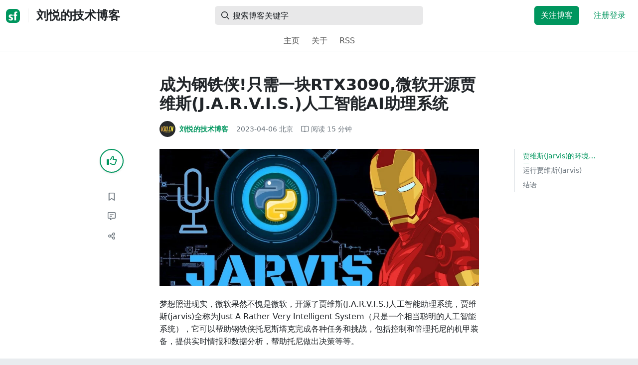

--- FILE ---
content_type: text/html; charset=utf-8
request_url: https://segmentfault.com/a/1190000043627710?utm_source=sf-similar-article
body_size: 22208
content:
<!DOCTYPE html><html lang="zh"><head><meta charSet="utf-8"/><title>成为钢铁侠!只需一块RTX3090,微软开源贾维斯(J.A.R.V.I.S.)人工智能AI助理系统 - 刘悦的技术博客 - SegmentFault 思否</title><meta name="keywords" content="人工智能,深度学习,机器人,自然语言处理,python3.x"/><meta name="description" content="梦想照进现实，微软果然不愧是微软，开源了贾维斯(J.A.R.V.I.S.)人工智能助理系统，贾维斯(jarvis)全称为Just A Rather Very Intelligent System（只是一个相..."/><meta name="userId" id="SFUserId"/><meta name="userRank" id="SFUserRank"/><meta name="viewport" content="width=device-width, initial-scale=1, viewport-fit=cover, user-scalable=no"/><meta rel="apple-touch-icon" href="https://static.segmentfault.com/main_site_next/prod/touch-icon.png"/><meta name="msapplication-square150x150logo" content="https://static.segmentfault.com/main_site_next/prod/touch-icon.png"/><meta http-equiv="X-UA-Compatible" content="IE=edge, chrome=1"/><meta name="renderer" content="webkit"/><meta name="alexaVerifyID" content="LkzCRJ7rPEUwt6fVey2vhxiw1vQ"/><meta name="apple-itunes-app" content="app-id=958101793, app-argument="/><meta property="qc:admins" content="15317273575564615446375"/><meta name="msapplication-TileColor" content="#009a61"/><meta name="baidu_union_verify" content="361d9f81bc56b8d1183231151d2b8012"/><meta name="sogou_site_verification" content="MKVKCoIjwL"/><meta name="360-site-verification" content="737314c9bf48873a1a0a22295203d9d1"/><link rel="shortcut icon" type="image/x-icon" href="https://static.segmentfault.com/main_site_next/prod/favicon.ico"/><link rel="search" type="application/opensearchdescription+xml" href="/opensearch.xml" title="SegmentFault"/><link rel="alternate" type="application/atom+xml" href="/feeds/questions" title="SegmentFault \u6700\u65B0\u95EE\u9898"/><link rel="alternate" type="application/atom+xml" href="/feeds/blogs" title="SegmentFault \u6700\u65B0\u6587\u7AE0"/><meta name="twitter:card" content="summary_large_image"/><meta name="twitter:image" content="https://segmentfault.com/img/bVc7dIQ?spec=cover"/><meta name="twitter:site" content="@segment_fault"/><meta name="twitter:creator" content="@segmentfault"/><meta name="twitter:title" content="成为钢铁侠!只需一块RTX3090,微软开源贾维斯(J.A.R.V.I.S.)人工智能AI助理系统"/><meta name="og:type" content="article"/><meta name="og:image" content="https://segmentfault.com/img/bVc7dIQ?spec=cover"/><meta name="og:title" content="成为钢铁侠!只需一块RTX3090,微软开源贾维斯(J.A.R.V.I.S.)人工智能AI助理系统"/><meta name="og:description" content="梦想照进现实，微软果然不愧是微软，开源了贾维斯(J.A.R.V.I.S.)人工智能助理系统，贾维斯(jarvis)全称为Just A Rather Very Intelligent System（只是一个相..."/><meta name="og:url" content="https://segmentfault.com/a/1190000043627710"/><meta name="og:site_name" content="SegmentFault 思否"/><meta name="msvalidate.01" content="2C018C53297C8388F3E7052F5E9CA6AF"/><meta name="event-object" value="{&quot;current&quot;: [&quot;article&quot;, [&quot;1190000043627710&quot;]], &quot;root&quot;: [&quot;article&quot;, &quot;1190000043627710&quot;]}" id="SFEventObject"/><link rel="canonical" href="https://segmentfault.com/a/1190000043627710"/><script type="application/ld+json">{
            "@context": "https://schema.org",
            "@type": "Article",
            "mainEntityOfPage": {
              "@type": "WebPage",
              "@id": "https://google.com/article"
            },
            "name": "成为钢铁侠!只需一块RTX3090,微软开源贾维斯(J.A.R.V.I.S.)人工智能AI助理系统",
            "headline": "成为钢铁侠!只需一块RTX3090,微软开源贾维斯(J.A.R.V.I.S.)人工智能AI助理系统",
            "image": "/img/bVc7dIQ?spec=cover",
            "datePublished": "2023-04-06T01:23:05.000Z",
            "dateModified": "2023-04-06T01:23:05.000Z",
            "url": "https://segmentfault.com/a/1190000043627710",
            "author": {
              "@type": "Person",
              "name": "刘悦的技术博客",
              "url": "https://segmentfault.com/u/liuyue_5e7eb6745e089"
            },
            "publisher": {
              "@type": "Organization",
              "name": "SegmentFault",
              "logo": {
                "@type": "ImageObject",
                "url":
                  "https://assets.segmentfault.com/v-5fc4b0b2/global/img/static/touch-icon.png"
              }
            }
          }</script><meta name="next-head-count" content="37"/><link data-next-font="size-adjust" rel="preconnect" href="/" crossorigin="anonymous"/><link rel="preload" href="https://static.segmentfault.com/main_site_next/prod/_next/static/css/8a2de9abf59d619c.css" as="style"/><link rel="stylesheet" href="https://static.segmentfault.com/main_site_next/prod/_next/static/css/8a2de9abf59d619c.css" data-n-g=""/><noscript data-n-css=""></noscript><script defer="" nomodule="" src="https://static.segmentfault.com/main_site_next/prod/_next/static/chunks/polyfills-c67a75d1b6f99dc8.js"></script><script src="https://sponsor.segmentfault.com/spcjs.php?id=1&amp;block=1&amp;repu=0&amp;v=5f0a9217&amp;tag=%E4%BA%BA%E5%B7%A5%E6%99%BA%E8%83%BD%2C%E6%B7%B1%E5%BA%A6%E5%AD%A6%E4%B9%A0%2C%E6%9C%BA%E5%99%A8%E4%BA%BA%2C%E8%87%AA%E7%84%B6%E8%AF%AD%E8%A8%80%E5%A4%84%E7%90%86%2Cpython3.x&amp;withtext=1" data-nscript="beforeInteractive"></script><script src="https://static.segmentfault.com/main_site_next/prod/_next/static/chunks/webpack-f827bc7f33b5aa2a.js" defer=""></script><script src="https://static.segmentfault.com/main_site_next/prod/_next/static/chunks/framework-b06a93d4cd434123.js" defer=""></script><script src="https://static.segmentfault.com/main_site_next/prod/_next/static/chunks/main-7b0e951b1aa6f444.js" defer=""></script><script src="https://static.segmentfault.com/main_site_next/prod/_next/static/chunks/pages/_app-d9ad664265b76de4.js" defer=""></script><script src="https://static.segmentfault.com/main_site_next/prod/_next/static/chunks/54312-bc4a0e4b41f24c9b.js" defer=""></script><script src="https://static.segmentfault.com/main_site_next/prod/_next/static/chunks/69706-07a7095268b70805.js" defer=""></script><script src="https://static.segmentfault.com/main_site_next/prod/_next/static/chunks/75637-fc32eba996308eba.js" defer=""></script><script src="https://static.segmentfault.com/main_site_next/prod/_next/static/chunks/11063-1b323070c1d23392.js" defer=""></script><script src="https://static.segmentfault.com/main_site_next/prod/_next/static/chunks/70694-3d6afca6967f318c.js" defer=""></script><script src="https://static.segmentfault.com/main_site_next/prod/_next/static/chunks/83075-4e7ff52fbf2dea21.js" defer=""></script><script src="https://static.segmentfault.com/main_site_next/prod/_next/static/chunks/pages/Blogs/Detail-251499ec59f860aa.js" defer=""></script><script src="https://static.segmentfault.com/main_site_next/prod/_next/static/wxHxOHVnMicBUXuifk5O0/_buildManifest.js" defer=""></script><script src="https://static.segmentfault.com/main_site_next/prod/_next/static/wxHxOHVnMicBUXuifk5O0/_ssgManifest.js" defer=""></script><style id="__jsx-563de19a56c74ed5">@media(min-width:1400px){.container{max-width:1320px}}.blog-header.theme-light input{background-color:rgba(33,37,41,.1)}.blog-header.theme-light input::-webkit-input-placeholder{color:rgba(var(--bs-dark-rgb),var(--bs-text-opacity))}.blog-header.theme-dark input{background-color:rgba(255,255,255,.1)}.blog-header.theme-dark input::-webkit-input-placeholder{color:rgba(var(--bs-light-rgb),var(--bs-text-opacity))}</style><style id="__jsx-b1cc3f89c4f8c7b8">@charset "UTF-8";.fmt,.preview-wrap{line-height:1.6}.fmt .hljs,.preview-wrap .hljs{background-color:transparent!important;padding:0!important}.fmt p,.fmt address,.fmt ul,.fmt ol,.fmt dl,.fmt pre,.fmt blockquote,.fmt table,.fmt figure,.fmt hr,.preview-wrap p,.preview-wrap address,.preview-wrap ul,.preview-wrap ol,.preview-wrap dl,.preview-wrap pre,.preview-wrap blockquote,.preview-wrap table,.preview-wrap figure,.preview-wrap hr{margin-bottom:1.25rem}.fmt p,.preview-wrap p{word-wrap:break-word}.fmt p a,.preview-wrap p a{word-break:break-all}.fmt ol ol,.fmt ol ul,.fmt ul ol,.fmt ul ul,.preview-wrap ol ol,.preview-wrap ol ul,.preview-wrap ul ol,.preview-wrap ul ul{margin-bottom:0}.fmt li>p:last-of-type,.preview-wrap li>p:last-of-type{margin-bottom:0!important}.fmt h1,.preview-wrap h1{font-size:2rem;margin:2.75rem 0 1rem;padding-bottom:.5rem;border-bottom:3px double rgba(0,0,0,.1)}.fmt h2,.preview-wrap h2{font-size:1.75rem;margin:2.5rem 0 1rem;padding-bottom:.5rem;border-bottom:1px double rgba(0,0,0,.1)}.fmt>h2:first-child,.preview-wrap>h2:first-child{margin-top:0}.fmt h3,.preview-wrap h3{font-size:1.5rem;margin:2.25rem 0 1rem}.fmt h4,.preview-wrap h4{font-size:1.25rem;margin:2rem 0 1rem}.fmt h5,.preview-wrap h5{font-size:1rem;margin:1.75rem 0 1rem}.fmt h6,.preview-wrap h6{font-size:1rem;margin:1.5rem 0 .5rem}.fmt h6::before,.preview-wrap h6::before{content:"❐";margin-right:.25rem}.fmt blockquote,.preview-wrap blockquote{padding-left:1rem;border-left:.25rem solid#e9ecef}.fmt pre,.preview-wrap pre{padding:1rem;max-height:35rem;line-height:1.5;background-color:#e9ecef;overflow:auto}.fmt pre code,.preview-wrap pre code{word-wrap:normal;overflow-wrap:normal;white-space:inherit}.fmt hr,.preview-wrap hr{margin:2rem auto;max-width:160px;border-top-width:1px;background-color:rgba(0,0,0,.5)}.fmt img,.preview-wrap img{max-width:100%;height:auto}.fmt table,.preview-wrap table{border:1px solid#dee2e6;width:100%;table-layout:fixed}.fmt table td,.fmt table th,.preview-wrap table td,.preview-wrap table th{padding:.75rem;border:1px solid#dee2e6;word-wrap:break-word}.fmt table [align=center],.preview-wrap table [align=center]{text-align:center}.fmt table [align=right],.preview-wrap table [align=right]{text-align:right}.fmt table thead th,.preview-wrap table thead th{border-bottom-width:2px;background-color:#e9ecef;color:#212529;font-weight:bold}.fmt table tbody tr:hover,.preview-wrap table tbody tr:hover{background-color:rgba(0,0,0,.025)}.fmt .img-wrap,.preview-wrap .img-wrap{display:block;text-align:center}article.fmt a img{cursor:pointer}article.fmt img{cursor:-webkit-zoom-in;cursor:-moz-zoom-in;cursor:zoom-in}article.fmt p>img{display:block;margin:0 auto}</style><style id="__jsx-cc36e5857a65b21d">.article-content{margin-bottom:1.5rem}.article-content .userExcerpt p{margin-bottom:0!important}.article-content .col-md-90{width:120px}.article-content pre{position:relative}.right-side .right-block{margin-bottom:1.5rem}#article-header{border-top:2px solid#00965e}@media(max-width:767.98px){.article-content .col-md-90{width:100%}}@media(max-width:575.98px){.blog-comment-wrap.container{padding-bottom:56px!important;padding-bottom:-webkit-calc(56px + constant(safe-area-inset-bottom))!important;padding-bottom:-moz-calc(56px + constant(safe-area-inset-bottom))!important;padding-bottom:calc(56px + constant(safe-area-inset-bottom))!important;padding-bottom:-webkit-calc(56px + env(safe-area-inset-bottom))!important;padding-bottom:-moz-calc(56px + env(safe-area-inset-bottom))!important;padding-bottom:calc(56px + env(safe-area-inset-bottom))!important}}</style><style id="__jsx-5003cdcc1535ca36">.operation .dropdown-toggle::after{display:none}</style><style id="__jsx-e84cb026495aebda">.nav-header{cursor:pointer}#collapseTarget{max-height:360px;overflow-y:auto}</style><style id="__jsx-39fbff7f152a3e49">.quote .delete-quote{visibility:hidden}.quote .list-group-item:hover .delete-quote{visibility:visible}</style><style id="__jsx-ae5d34d7181e7c9b">.recommend-list-wrap .card-header{-webkit-box-shadow:0rem -.06rem 0rem 0rem rgba(0,0,0,.13)inset;-moz-box-shadow:0rem -.06rem 0rem 0rem rgba(0,0,0,.13)inset;box-shadow:0rem -.06rem 0rem 0rem rgba(0,0,0,.13)inset}.mr-13{margin-right:13px}</style><style id="__jsx-3434af9ca00bacf8">.comment-wrap .media-body .fmt,.comment-wrap .media-body .fmt>p:first-child{display:inline}.comment-wrap .media-body .fmt>p:first-child::after{display:block;content:"";margin-bottom:1.25rem}.comment-wrap .media-body .fmt>p:last-child::after{display:none!important}.comment-wrap .commentUnit:hover .control-area,.comment-wrap .commentUnit:hover .comment-control-area{display:-webkit-box!important;display:-webkit-flex!important;display:-moz-box!important;display:-ms-flexbox!important;display:flex!important}.comment-wrap .comment-reply{overflow:hidden;word-wrap:break-word;overflow-wrap:break-word;resize:none}.comment-wrap .dropdown-item.active,.comment-wrap .dropdown-item:active{background:#f8f9fa!important;color:inherit!important}.comment-wrap .reply-list .list-group-item{background-color:unset}</style><style id="__jsx-46db19708ab5e5b7">.mentions-wrap .dropdown-toggle::after{display:none}</style></head><body><div id="__next"><div class="d-none d-lg-block text-center"><div id="OA_holder_5" class="OA_holder" style="display:none"></div></div><div id="root-top-container"></div><header data-bs-theme="light" class="sticky-top blog-header theme-light border-bottom" style="background-color:#fff;transform:translateY(0px)"><div class="container-xl"><nav style="padding-top:0.75rem;padding-bottom:0.75rem" class="navbar navbar-expand-lg navbar-light"><div class="d-none d-lg-flex align-items-center w-50 me-auto"><a href="/blogs" class="d-none d-md-block p-0 navbar-brand"><svg width="28" height="28" viewBox="0 0 28 28" fill="none" xmlns="http://www.w3.org/2000/svg" class="text-primary"><title>SF</title><path fill-rule="evenodd" clip-rule="evenodd" d="M8 0C3.58172 0 0 3.58172 0 8V20C0 24.4183 3.58172 28 8 28H20C24.4183 28 28 24.4183 28 20V8C28 3.58172 24.4183 0 20 0H8ZM13.73 11.9372C12.578 11.2873 11.2724 10.9592 9.95 10.9872C8.625 10.9872 5.535 11.3372 5.535 14.5872C5.535 16.4122 6.495 17.2622 7.935 17.9772C8.305 18.1622 8.655 18.3072 8.965 18.4322L8.96675 18.433C9.83592 18.7926 10.525 19.0778 10.525 19.8472C10.525 20.7222 9.715 21.0322 8.96 21.0322C7.93318 20.9427 6.96552 20.5134 6.21 19.8122L5.25 21.7322V21.9572C6.47366 22.8581 7.96081 23.3292 9.48 23.2972C11.175 23.2972 14.015 22.8422 14.015 19.6272C14.015 17.6272 13.065 16.8572 11.315 16.1272L10.67 15.8772C9.725 15.5222 8.98 15.2422 8.98 14.4522C8.98 13.9672 9.22 13.3872 10.38 13.3872C11.2483 13.3883 12.0951 13.6572 12.805 14.1572L13.73 12.1572V11.9372ZM22.92 5.75224C22.0842 5.39862 21.1823 5.22813 20.275 5.25224C18.635 5.25224 16.635 5.92724 16.635 9.14724C16.635 9.16319 16.6454 9.5817 16.6567 10.0374C16.6702 10.5821 16.685 11.18 16.685 11.2072C16.6839 11.2467 16.6678 11.2842 16.64 11.3122C16.611 11.3378 16.5737 11.352 16.535 11.3522H15.36L15.32 13.8922C15.4316 13.8922 15.5761 13.8878 15.7433 13.8827C15.973 13.8756 16.2456 13.8672 16.535 13.8672L16.5911 13.8777L16.64 13.9072C16.667 13.9358 16.683 13.973 16.685 14.0122C16.665 14.8782 16.653 16.325 16.6458 17.8134L16.642 18.7072C16.6393 19.4489 16.6377 20.1741 16.6366 20.8153L16.6357 21.5401L16.6354 21.8642L16.635 22.9722L20.2 22.9522C20.1997 22.8821 20.1992 22.7899 20.1987 22.6781C20.1954 21.9732 20.1884 20.4931 20.1781 18.9054L20.1684 17.515C20.1579 16.13 20.145 14.8097 20.13 13.9922C20.1281 13.9532 20.1426 13.9151 20.17 13.8872C20.199 13.8617 20.2363 13.8474 20.275 13.8472L20.5421 13.8565C20.9195 13.867 21.368 13.8705 21.7216 13.8717L22.16 13.8722L22.2 11.3322H20.275L20.2189 11.3218L20.17 11.2922C20.1436 11.2637 20.1292 11.2261 20.13 11.1872V9.62724C20.13 8.35724 20.46 7.81724 21.225 7.81724C21.5758 7.8304 21.9184 7.92634 22.225 8.09724L22.92 6.02724V5.75224Z" fill="currentColor"></path></svg></a><div class="d-none d-md-block" style="width:1px;height:1.75rem;background-color:rgba(33, 37, 41, 0.1)"></div><a href="/blog/v3ucn"><div class="d-flex align-items-center ms-md-3 text-body"><h4 class="mb-0">刘悦的技术博客</h4></div></a></div><div class="d-flex d-lg-none align-items-center justify-content-between w-100"><a href="/blog/v3ucn"><div class="d-flex align-items-center ms-lg-3 text-body"><h4 class="mb-0 text-truncate-1">刘悦的技术博客</h4></div></a><a role="button" tabindex="0" href="/user/login" class="d-lg-none ms-2 flex-shrink-0 text-primary btn btn-link">注册登录</a></div><div class="w-100 navbar-collapse collapse" id="basic-navbar-nav"><div class="w-100 position-relative my-3 my-lg-0"><div class="d-none d-lg-flex w-100" style="max-width:432px;height:38px"><div class="d-flex align-items-center position-absolute h-100" style="margin-left:0.81rem"><i class="far fa-magnifying-glass text-body"></i></div><form class="flex-fill"><input placeholder="搜索博客关键字" aria-label="搜索" style="padding-left:2.3rem;background-color:rgba(33, 37, 41, 0.1)" type="text" class="border-0 shadow-none h-100 text-body form-control" value=""/></form></div><div class="d-flex d-lg-none w-100"><div class="d-flex align-items-center position-absolute h-100" style="margin-left:0.81rem"><i class="far fa-magnifying-glass text-body"></i></div><form class="flex-fill"><input placeholder="搜索博客关键字" aria-label="搜索" style="padding-left:2.3rem;background-color:rgba(33, 37, 41, 0.1)" type="text" class="border-0 shadow-none h-100 text-body form-control" value=""/></form></div></div><div class="p-0 ms-auto align-items-lg-center justify-content-end w-100 navbar-nav"><div class="me-2 me-md-0 nav-item"><a role="button" tabindex="0" href="#" class="me-3 btn btn-primary">关注博客</a><a role="button" tabindex="0" href="/user/login" class="text-primary btn btn-link">注册登录</a></div></div></div></nav><nav class="sflex-center py-0 navbar navbar-expand navbar-light"><div class="navbar-nav"><div class="mx-1 nav-item"><a href="/blog/v3ucn" data-rr-ui-event-key="/blog/v3ucn" class="nav-link">主页</a></div><div class="mx-1 nav-item"><a href="/blog/v3ucn/about" data-rr-ui-event-key="/blog/v3ucn/about" class="nav-link">关于</a></div><div class="mx-1 nav-item"><a href="/feeds/blog/v3ucn" data-rr-ui-event-key="/feeds/blog/v3ucn" class="nav-link">RSS</a></div></div></nav></div></header><style>
          html {
            scroll-behavior: smooth;
          }
          .article-wrap article h2, .article-wrap article h3 { 
            scroll-margin-top: 20px;
          }
        </style><div class="bg-white d-none d-xl-flex justify-content-center"><div id="OA_holder_2" class="OA_holder" style="display:none"></div></div><div class="bg-white py-5"><div class="pt-3 pt-sm-0 article-wrap container"><div class="row"><div class="mx-auto col-lg-7"><h1 class="h2 mb-3"><a href="/a/1190000043627710" class="link-dark">成为钢铁侠!只需一块RTX3090,微软开源贾维斯(J.A.R.V.I.S.)人工智能AI助理系统</a></h1><div class="d-flex flex-wrap mb-4"><div class="d-flex align-items-center font-size-14"><a class="d-flex align-items-center" href="/u/liuyue_5e7eb6745e089"><div class="position-relative sflex-center rounded-circle flex-shrink-0 me-2" style="width:32px;height:32px"><img src="https://avatar-static.segmentfault.com/272/694/2726948578-60fd1deec0c0b_huge128" alt="头像" class="w-100 h-100 position-absolute left-0 top-0 rounded-circle bg-white"/></div><div class="d-flex flex-column"><div class="d-flex"><strong class="font-size-14">刘悦的技术博客</strong><ul class="list-inline mb-0 authentication-info ms-1"></ul></div><div class="user-badge-wrap font-size-14 text-secondary"></div></div></a><a href="/a/1190000043627710/revision" class="link-secondary font-size-14 ms-2 ps-1"><time dateTime="2023-04-06T01:23:05.000Z" itemProp="datePublished">2023-04-06 </time><span> <!-- -->北京</span></a><div class="ms-3 d-flex align-items-baseline text-secondary"><i class="far fa-book-open"></i><span class="ms-1">阅读 <!-- -->15<!-- --> 分钟</span></div></div></div></div></div><div class="row"><div class="d-none d-lg-flex justify-content-end align-items-start col-lg-2"><div class="sticky-outer-wrapper sticky-wrap functional-area-left justify-content-center me-0 ms-0 mt-0"><div class="sticky-inner-wrapper" style="position:relative;top:0px"><div role="group" class="align-items-center btn-group-vertical"><button type="button" aria-label="点赞" class="func-btn mainLike sflex-center shadow-sm rounded-circle main-lg-Like mb-0 btn btn-outline-primary"><i class="far fa-thumbs-up"></i></button><span class="text-primary fw-bold invisible">0</span><button type="button" aria-label="收藏" class="func-btn sflex-center rounded-circle  mt-2 btn btn-outline-secondary"><i class="far fa-bookmark"></i></button><a class="func-btn sflex-center btn btn-outline-secondary rounded-circle" href="#comment-area" aria-label="评论"><i class="far fa-message-lines"></i></a><div class="dropdown"><button type="button" id="actions-toggle" aria-expanded="false" aria-label="分享" class="func-btn nav-tab-item  rounded-pill btn btn-outline-secondary sflex-center rounded-circle dropdown-toggle btn btn-primary"><i class="far fa-share-nodes"></i></button></div><canvas hidden="" class="qrcode"></canvas></div></div></div><canvas hidden="" class="qrcode"></canvas></div><div class="mx-auto col-lg-7"><div><div class="ratio ratio-21x9 mb-4"><img class="card-img-top w-100 h-100" src="/img/bVc7dIQ?spec=cover" alt="头图"/></div><div id="OA_holder_25" class="OA_holder" style="display:none"></div><article class="article fmt article-content "><p>梦想照进现实，微软果然不愧是微软，开源了贾维斯(J.A.R.V.I.S.)人工智能助理系统，贾维斯(jarvis)全称为Just A Rather Very Intelligent System（只是一个相当聪明的人工智能系统），它可以帮助钢铁侠托尼斯塔克完成各种任务和挑战，包括控制和管理托尼的机甲装备，提供实时情报和数据分析，帮助托尼做出决策等等。</p><p>如今，我们也可以拥有自己的贾维斯人工智能助理，成本仅仅是一块RTX3090显卡。</p><h2>贾维斯(Jarvis)的环境配置</h2><p>一般情况下，深度学习领域相对主流的入门级别显卡是2070或者3070，而3090可以算是消费级深度学习显卡的天花板了：  </p><p><img referrerpolicy="no-referrer" src="/img/remote/1460000043627712" alt="" title="">  </p><p>再往上走就是工业级别的A系列和V系列显卡，显存是一个硬指标，因为需要加载本地的大模型，虽然可以改代码对模型加载进行“阉割”，但功能上肯定也会有一定的损失。如果没有3090，也可以组两块3060 12G的并行，显存虽然可以达标，但算力和综合性能抵不过3090。  </p><p>确保本地具备足以支撑贾维斯(Jarvis)的硬件环境之后，老规矩，克隆项目：</p><pre><code>git clone https://github.com/microsoft/JARVIS.git</code></pre><p>随后进入项目目录：</p><pre><code>cd JARVIS</code></pre><p>修改项目的配置文件 server/config.yaml:</p><pre><code>openai:  
  key: your_personal_key # gradio, your_personal_key  
huggingface:  
  cookie: # required for huggingface inference  
local: # ignore: just for development  
  endpoint: http://localhost:8003  
dev: false  
debug: false  
log_file: logs/debug.log  
model: text-davinci-003 # text-davinci-003  
use_completion: true  
inference_mode: hybrid # local, huggingface or hybrid  
local_deployment: minimal # no, minimal, standard or full  
num_candidate_models: 5  
max_description_length: 100  
proxy:   
httpserver:  
  host: localhost  
  port: 8004  
modelserver:  
  host: localhost  
  port: 8005  
logit_bias:  
  parse_task: 0.1  
  choose_model: 5</code></pre><p>这里主要修改三个配置即可，分别是openaikey，huggingface官网的cookie令牌，以及OpenAI的model，默认使用的模型是text-davinci-003。  </p><p>修改完成后，官方推荐使用虚拟环境conda，Python版本3.8，私以为这里完全没有任何必要使用虚拟环境，直接上Python3.10即可，接着安装依赖：</p><pre><code>pip3 install -r requirements.txt</code></pre><p>项目依赖库如下：</p><pre><code>git+https://github.com/huggingface/diffusers.git@8c530fc2f6a76a2aefb6b285dce6df1675092ac6#egg=diffusers  
git+https://github.com/huggingface/transformers@c612628045822f909020f7eb6784c79700813eda#egg=transformers  
git+https://github.com/patrickvonplaten/controlnet_aux@78efc716868a7f5669c288233d65b471f542ce40#egg=controlnet_aux  
tiktoken==0.3.3  
pydub==0.25.1  
espnet==202301  
espnet_model_zoo==0.1.7  
flask==2.2.3  
flask_cors==3.0.10  
waitress==2.1.2  
datasets==2.11.0  
asteroid==0.6.0  
speechbrain==0.5.14  
timm==0.6.13  
typeguard==2.13.3  
accelerate==0.18.0  
pytesseract==0.3.10  
gradio==3.24.1</code></pre><p>这里web端接口是用Flask2.2高版本搭建的，但奇怪的是微软并未使用Flask新版本的异步特性。  </p><p>安装完成之后，进入模型目录：</p><pre><code>cd models</code></pre><p>下载模型和数据集：</p><pre><code>sh download.sh</code></pre><p>这里一定要做好心理准备，因为模型就已经占用海量的硬盘空间了，数据集更是不必多说，所有文件均来自huggingface:</p><pre><code>models=&quot;  
nlpconnect/vit-gpt2-image-captioning  
lllyasviel/ControlNet  
runwayml/stable-diffusion-v1-5  
CompVis/stable-diffusion-v1-4  
stabilityai/stable-diffusion-2-1  
Salesforce/blip-image-captioning-large  
damo-vilab/text-to-video-ms-1.7b  
microsoft/speecht5_asr  
facebook/maskformer-swin-large-ade  
microsoft/biogpt  
facebook/esm2_t12_35M_UR50D  
microsoft/trocr-base-printed  
microsoft/trocr-base-handwritten  
JorisCos/DCCRNet_Libri1Mix_enhsingle_16k  
espnet/kan-bayashi_ljspeech_vits  
facebook/detr-resnet-101  
microsoft/speecht5_tts  
microsoft/speecht5_hifigan  
microsoft/speecht5_vc  
facebook/timesformer-base-finetuned-k400  
runwayml/stable-diffusion-v1-5  
superb/wav2vec2-base-superb-ks  
openai/whisper-base  
Intel/dpt-large  
microsoft/beit-base-patch16-224-pt22k-ft22k  
facebook/detr-resnet-50-panoptic  
facebook/detr-resnet-50  
openai/clip-vit-large-patch14  
google/owlvit-base-patch32  
microsoft/DialoGPT-medium  
bert-base-uncased  
Jean-Baptiste/camembert-ner  
deepset/roberta-base-squad2  
facebook/bart-large-cnn  
google/tapas-base-finetuned-wtq  
distilbert-base-uncased-finetuned-sst-2-english  
gpt2  
mrm8488/t5-base-finetuned-question-generation-ap  
Jean-Baptiste/camembert-ner  
t5-base  
impira/layoutlm-document-qa  
ydshieh/vit-gpt2-coco-en  
dandelin/vilt-b32-finetuned-vqa  
lambdalabs/sd-image-variations-diffusers  
facebook/timesformer-base-finetuned-k400  
facebook/maskformer-swin-base-coco  
Intel/dpt-hybrid-midas  
lllyasviel/sd-controlnet-canny  
lllyasviel/sd-controlnet-depth  
lllyasviel/sd-controlnet-hed  
lllyasviel/sd-controlnet-mlsd  
lllyasviel/sd-controlnet-openpose  
lllyasviel/sd-controlnet-scribble  
lllyasviel/sd-controlnet-seg  
&quot;  
  
# CURRENT_DIR=$(cd `dirname $0`; pwd)  
CURRENT_DIR=$(pwd)  
for model in $models;  
do  
    echo &quot;----- Downloading from https://huggingface.co/&quot;$model&quot; -----&quot;  
    if [ -d &quot;$model&quot; ]; then  
        # cd $model &amp;&amp; git reset --hard &amp;&amp; git pull &amp;&amp; git lfs pull  
        cd $model &amp;&amp; git pull &amp;&amp; git lfs pull  
        cd $CURRENT_DIR  
    else  
        # git clone 包含了lfs  
        git clone https://huggingface.co/$model $model  
    fi  
done  
  
datasets=&quot;Matthijs/cmu-arctic-xvectors&quot;  
  
for dataset in $datasets;  
 do  
     echo &quot;----- Downloading from https://huggingface.co/datasets/&quot;$dataset&quot; -----&quot;  
     if [ -d &quot;$dataset&quot; ]; then  
         cd $dataset &amp;&amp; git pull &amp;&amp; git lfs pull  
         cd $CURRENT_DIR  
     else  
         git clone https://huggingface.co/datasets/$dataset $dataset  
     fi  
done</code></pre><p>也可以考虑拆成两个shell，开多进程下载，速度会快很多。  </p><p>但事实上，真的，别下了，文件属实过于巨大，这玩意儿真的不是普通人能耍起来的，当然选择不下载本地模型和数据集也能运行，请看下文。  </p><p>漫长的下载流程结束之后，贾维斯(Jarvis)就配置好了。</p><h2>运行贾维斯(Jarvis)</h2><p>如果您选择下载了所有的模型和数据集（佩服您是条汉子），终端内启动服务：</p><pre><code>python models_server.py --config config.yaml</code></pre><p>随后会在系统的8004端口启动一个Flask服务进程，然后发起Http请求即可运行贾维斯(Jarvis)：</p><pre><code>curl --location 'http://localhost:8004/hugginggpt' \  
--header 'Content-Type: application/json' \  
--data '{  
    &quot;messages&quot;: [  
        {  
            &quot;role&quot;: &quot;user&quot;,  
            &quot;content&quot;: &quot;please generate a video based on \&quot;Spiderman is surfing\&quot;&quot;  
        }  
    ]  
}'</code></pre><p>这个的意思是让贾维斯(Jarvis)生成一段“蜘蛛侠在冲浪”的视频。  </p><p>当然了，以笔者的硬件环境，是不可能跑起来的，所以可以对加载的模型适当“阉割”，在models\_server.py文件的81行左右：</p><pre><code>other_pipes = {  
            &quot;nlpconnect/vit-gpt2-image-captioning&quot;:{  
                &quot;model&quot;: VisionEncoderDecoderModel.from_pretrained(f&quot;{local_fold}/nlpconnect/vit-gpt2-image-captioning&quot;),  
                &quot;feature_extractor&quot;: ViTImageProcessor.from_pretrained(f&quot;{local_fold}/nlpconnect/vit-gpt2-image-captioning&quot;),  
                &quot;tokenizer&quot;: AutoTokenizer.from_pretrained(f&quot;{local_fold}/nlpconnect/vit-gpt2-image-captioning&quot;),  
                &quot;device&quot;: &quot;cuda:0&quot;  
            },  
            &quot;Salesforce/blip-image-captioning-large&quot;: {  
                &quot;model&quot;: BlipForConditionalGeneration.from_pretrained(f&quot;{local_fold}/Salesforce/blip-image-captioning-large&quot;),  
                &quot;processor&quot;: BlipProcessor.from_pretrained(f&quot;{local_fold}/Salesforce/blip-image-captioning-large&quot;),  
                &quot;device&quot;: &quot;cuda:0&quot;  
            },  
            &quot;damo-vilab/text-to-video-ms-1.7b&quot;: {  
                &quot;model&quot;: DiffusionPipeline.from_pretrained(f&quot;{local_fold}/damo-vilab/text-to-video-ms-1.7b&quot;, torch_dtype=torch.float16, variant=&quot;fp16&quot;),  
                &quot;device&quot;: &quot;cuda:0&quot;  
            },  
            &quot;facebook/maskformer-swin-large-ade&quot;: {  
                &quot;model&quot;: MaskFormerForInstanceSegmentation.from_pretrained(f&quot;{local_fold}/facebook/maskformer-swin-large-ade&quot;),  
                &quot;feature_extractor&quot; : AutoFeatureExtractor.from_pretrained(&quot;facebook/maskformer-swin-large-ade&quot;),  
                &quot;device&quot;: &quot;cuda:0&quot;  
            },  
            &quot;microsoft/trocr-base-printed&quot;: {  
                &quot;processor&quot;: TrOCRProcessor.from_pretrained(f&quot;{local_fold}/microsoft/trocr-base-printed&quot;),  
                &quot;model&quot;: VisionEncoderDecoderModel.from_pretrained(f&quot;{local_fold}/microsoft/trocr-base-printed&quot;),  
                &quot;device&quot;: &quot;cuda:0&quot;  
            },  
            &quot;microsoft/trocr-base-handwritten&quot;: {  
                &quot;processor&quot;: TrOCRProcessor.from_pretrained(f&quot;{local_fold}/microsoft/trocr-base-handwritten&quot;),  
                &quot;model&quot;: VisionEncoderDecoderModel.from_pretrained(f&quot;{local_fold}/microsoft/trocr-base-handwritten&quot;),  
                &quot;device&quot;: &quot;cuda:0&quot;  
            },  
            &quot;JorisCos/DCCRNet_Libri1Mix_enhsingle_16k&quot;: {  
                &quot;model&quot;: BaseModel.from_pretrained(&quot;JorisCos/DCCRNet_Libri1Mix_enhsingle_16k&quot;),  
                &quot;device&quot;: &quot;cuda:0&quot;  
            },  
            &quot;espnet/kan-bayashi_ljspeech_vits&quot;: {  
                &quot;model&quot;: Text2Speech.from_pretrained(f&quot;espnet/kan-bayashi_ljspeech_vits&quot;),  
                &quot;device&quot;: &quot;cuda:0&quot;  
            },  
            &quot;lambdalabs/sd-image-variations-diffusers&quot;: {  
                &quot;model&quot;: DiffusionPipeline.from_pretrained(f&quot;{local_fold}/lambdalabs/sd-image-variations-diffusers&quot;), #torch_dtype=torch.float16  
                &quot;device&quot;: &quot;cuda:0&quot;  
            },  
            &quot;CompVis/stable-diffusion-v1-4&quot;: {  
                &quot;model&quot;: DiffusionPipeline.from_pretrained(f&quot;{local_fold}/CompVis/stable-diffusion-v1-4&quot;),  
                &quot;device&quot;: &quot;cuda:0&quot;  
            },  
            &quot;stabilityai/stable-diffusion-2-1&quot;: {  
                &quot;model&quot;: DiffusionPipeline.from_pretrained(f&quot;{local_fold}/stabilityai/stable-diffusion-2-1&quot;),  
                &quot;device&quot;: &quot;cuda:0&quot;  
            },  
            &quot;runwayml/stable-diffusion-v1-5&quot;: {  
                &quot;model&quot;: DiffusionPipeline.from_pretrained(f&quot;{local_fold}/runwayml/stable-diffusion-v1-5&quot;),  
                &quot;device&quot;: &quot;cuda:0&quot;  
            },  
            &quot;microsoft/speecht5_tts&quot;:{  
                &quot;processor&quot;: SpeechT5Processor.from_pretrained(f&quot;{local_fold}/microsoft/speecht5_tts&quot;),  
                &quot;model&quot;: SpeechT5ForTextToSpeech.from_pretrained(f&quot;{local_fold}/microsoft/speecht5_tts&quot;),  
                &quot;vocoder&quot;:  SpeechT5HifiGan.from_pretrained(f&quot;{local_fold}/microsoft/speecht5_hifigan&quot;),  
                &quot;embeddings_dataset&quot;: load_dataset(f&quot;{local_fold}/Matthijs/cmu-arctic-xvectors&quot;, split=&quot;validation&quot;),  
                &quot;device&quot;: &quot;cuda:0&quot;  
            },  
            &quot;speechbrain/mtl-mimic-voicebank&quot;: {  
                &quot;model&quot;: WaveformEnhancement.from_hparams(source=&quot;speechbrain/mtl-mimic-voicebank&quot;, savedir=&quot;models/mtl-mimic-voicebank&quot;),  
                &quot;device&quot;: &quot;cuda:0&quot;  
            },  
            &quot;microsoft/speecht5_vc&quot;:{  
                &quot;processor&quot;: SpeechT5Processor.from_pretrained(f&quot;{local_fold}/microsoft/speecht5_vc&quot;),  
                &quot;model&quot;: SpeechT5ForSpeechToSpeech.from_pretrained(f&quot;{local_fold}/microsoft/speecht5_vc&quot;),  
                &quot;vocoder&quot;: SpeechT5HifiGan.from_pretrained(f&quot;{local_fold}/microsoft/speecht5_hifigan&quot;),  
                &quot;embeddings_dataset&quot;: load_dataset(f&quot;{local_fold}/Matthijs/cmu-arctic-xvectors&quot;, split=&quot;validation&quot;),  
                &quot;device&quot;: &quot;cuda:0&quot;  
            },  
            &quot;julien-c/wine-quality&quot;: {  
                &quot;model&quot;: joblib.load(cached_download(hf_hub_url(&quot;julien-c/wine-quality&quot;, &quot;sklearn_model.joblib&quot;)))  
            },  
            &quot;facebook/timesformer-base-finetuned-k400&quot;: {  
                &quot;processor&quot;: AutoImageProcessor.from_pretrained(f&quot;{local_fold}/facebook/timesformer-base-finetuned-k400&quot;),  
                &quot;model&quot;: TimesformerForVideoClassification.from_pretrained(f&quot;{local_fold}/facebook/timesformer-base-finetuned-k400&quot;),  
                &quot;device&quot;: &quot;cuda:0&quot;  
            },  
            &quot;facebook/maskformer-swin-base-coco&quot;: {  
                &quot;feature_extractor&quot;: MaskFormerFeatureExtractor.from_pretrained(f&quot;{local_fold}/facebook/maskformer-swin-base-coco&quot;),  
                &quot;model&quot;: MaskFormerForInstanceSegmentation.from_pretrained(f&quot;{local_fold}/facebook/maskformer-swin-base-coco&quot;),  
                &quot;device&quot;: &quot;cuda:0&quot;  
            },  
            &quot;Intel/dpt-hybrid-midas&quot;: {  
                &quot;model&quot;: DPTForDepthEstimation.from_pretrained(f&quot;{local_fold}/Intel/dpt-hybrid-midas&quot;, low_cpu_mem_usage=True),  
                &quot;feature_extractor&quot;: DPTFeatureExtractor.from_pretrained(f&quot;{local_fold}/Intel/dpt-hybrid-midas&quot;),  
                &quot;device&quot;: &quot;cuda:0&quot;  
            }  
        }</code></pre><p>把不需要的模型屏蔽即可。  </p><p>与此同时，还可以不通过本地服务接口，修改config.yaml的inference\_mode: huggingface</p><p>随后直接在终端运行ChatGPT版本的贾维斯：</p><pre><code>cd server  
python3 awesome_chat.py --config config.yaml --mode cli</code></pre><p>运行效果：</p><pre><code>Welcome to Jarvis! A collaborative system that consists of an LLM as the controller and numerous expert models as collaborative executors. Jarvis can plan tasks, schedule Hugging Face models, generate friendly responses based on your requests, and help you with many things. Please enter your request (`exit` to exit).  
[ User ]: Given a collection of image A: /examples/cat.jpg, B: /examples/z3.jpg, C: /examples/z1.jpg, please tell me how many zebras in these picture?  
[ Jarvis ]: Based on your request, I have used several models to process the images you provided. For the image A: /examples/cat.jpg, I used the image-to-text model nlpconnect/vit-gpt2-image-captioning to generate the text &quot;a cat sitting on a window sill looking out&quot;. Then I used the object-detection model facebook/detr-resnet-50 to generate the image with predicted box '/images/a3dc.jpg', which contains two objects with labels 'potted plant' and 'cat'. For the image B: /examples/z3.jpg, I used the image-to-text model nlpconnect/vit-gpt2-image-captioning to generate the text &quot;two zebras standing in a field of dry grass&quot;. Then I used the object-detection model facebook/detr-resnet-50 to generate the image with predicted box '/images/f5df.jpg', which contains three objects with labels 'zebra'. For the image C: /examples/z1.jpg, I used the image-to-text model nlpconnect/vit-gpt2-image-captioning to generate the text &quot;a zebra standing in a field of tall grass&quot;. Then I used the object-detection model facebook/detr-resnet-50 to generate the image with predicted box '/images/69c7.jpg', which contains one object with label 'zebra'. Finally, I used the canny-control model canny-control to generate the image '/images/7e18.png' based on the image /examples/savanna.jpg. Therefore, there are four zebras in these pictures. Is there anything else I can help you with?  
[ User ]: Please answer all the named entities in the sentence: Iron Man is a superhero appearing in American comic books published by Marvel Comics. The character was co-created by writer and editor Stan Lee, developed by scripter Larry Lieber, and designed by artists Don Heck and Jack Kirby.  
[ Jarvis ]: Sure, I understand your request. Based on the inference results of the models, I will answer your request step by step. Firstly, I used the token-classification model dslim/bert-base-NER to recognize the named entities in the sentence. The inference result is that the named entities are Iron Man, Stan Lee, Larry Lieber, Don Heck and Jack Kirby. Then, I used the question-answering model deepset/roberta-base-squad2 to answer your request. The inference result is that there is no output since the context cannot be empty. Therefore, I cannot make it. I hope this answer your request. Is there anything else I can help you with?  
[ User ]: Please generate a canny image based on /examples/savanna.jpg  
[ Jarvis ]: Sure. I have generated a canny image based on /examples/savanna.jpg. To do this, I first used the image-to-text model nlpconnect/vit-gpt2-image-captioning to generate the text description of the image, which is &quot;a herd of giraffes and zebras grazing in a field&quot;. Then I used the canny-control model to generate the canny image of the original image, which is stored in the path &quot;/images/1ea2.png&quot;. Finally, I used the canny-text-to-image model lllyasviel/sd-controlnet-canny to generate the canny image based on the text description and the canny image, which is stored in the path &quot;/images/ba66.png&quot;. Do you need anything else?</code></pre><p>可以理解为ChatGPT版本的文字生成图片，外面套了个贾维斯(Jarvis)的壳儿，演出效果满分。</p><h2>结语</h2><p>总的来说，和微软之前开源的“<a href="https://link.segmentfault.com/?enc=UxxGkqOe7YHOr3NaIitv3A%3D%3D.TgACzNkJdHkLJFbVXDC5U8HB46n1Sa2Eoif4ME1tsEw%3D" rel="nofollow" target="_blank">可视化图形ChatGPT</a>”一样，此类项目的象征意义要远远大于现实意义。贾维斯(Jarvis)代表的是大多数技术同仁的共同愿景，对于这类人工智能技术的发展，可以肯定，但由于硬件门槛过高的原因，短期内还不能过于期待。</p></article><div class="d-flex flex-wrap align-items-center "><div class="m-n1 d-flex flex-wrap align-items-center"><a href="/t/%E4%BA%BA%E5%B7%A5%E6%99%BA%E8%83%BD" class="m-1 badge-tag  ">人工智能</a><a href="/t/%E6%B7%B1%E5%BA%A6%E5%AD%A6%E4%B9%A0" class="m-1 badge-tag  ">深度学习</a><a href="/t/%E6%9C%BA%E5%99%A8%E4%BA%BA" class="m-1 badge-tag  ">机器人</a><a href="/t/%E8%87%AA%E7%84%B6%E8%AF%AD%E8%A8%80%E5%A4%84%E7%90%86" class="m-1 badge-tag  ">自然语言处理</a><a href="/t/python3.x" class="m-1 badge-tag  ">python3.x</a></div></div><div id="OA_holder_3" class="OA_holder mt-4" style="display:none"></div><div class="functional-area-bottom text-center my-4 py-3"><div role="group" class="btn-group like-group align-items-center btn-group"><button type="button" class="btn me-2 rounded btn btn-outline-primary"><i class="far fa-thumbs-up"></i><span class="ms-1">赞</span></button><button type="button" class="btn me-2 rounded btn btn-outline-secondary"><i class="far fa-bookmark"></i><span class="ms-1">收藏</span></button><div class="bottom-share-wrap dropdown"><div class="nav-tab-item btn d-flex justify-content-center align-items-center dropdown-toggle" id="react-aria-2" aria-expanded="false"><button type="button" class="btn rounded btn btn-outline-secondary"><i class="far fa-share-nodes"></i><span class="ms-1">分享</span></button></div></div><canvas hidden="" class="qrcode"></canvas></div></div><canvas hidden="" class="qrcode"></canvas><div class="text-secondary font-size-14 mb-4 d-flex flex-wrap justify-content-between"><div><span>阅读 <!-- -->2.1k</span><span class="split-dot"></span><a href="/a/1190000043627710/revision" class="link-secondary"><time dateTime="2023-04-06T01:23:05.000Z" itemProp="datePublished">发布于 <!-- -->2023-04-06 </time></a></div><div class="operation text-end"><div><button type="button" class="link-secondary btn-reset btn btn-link">举报</button></div></div></div><hr class="mb-0 bg-black bg-opacity-50"/><div class="pt-4 d-flex flex-column flex-md-row"><div class="d-flex flex-fill"><a href="/u/liuyue_5e7eb6745e089"><div class="position-relative sflex-center rounded-circle flex-shrink-0 me-3" style="width:64px;height:64px" aria-hidden="true"><img src="https://avatar-static.segmentfault.com/272/694/2726948578-60fd1deec0c0b_huge128" alt="头像" class="w-100 h-100 position-absolute left-0 top-0 rounded-circle bg-white"/></div></a><div><a href="/u/liuyue_5e7eb6745e089" class="link-dark"><h5 class="d-flex align-items-center mb-1">刘悦的技术博客</h5></a><div class="text-secondary mb-2"><span>64<!-- --> 声望</span><span class="split-dot"></span><span>10<!-- --> 粉丝</span><span class="split-dot"></span><a class="link-secondary" href="https://github.com/zcxey2911" target="_blank"><i class="me-2 fab fa-github"></i></a></div><div class="text-truncate-2"></div></div></div><div class="mt-sm-0 mt-3 d-flex align-items-start flex-shrink-0"><button type="button" class="w-100 btn btn-primary">关注作者</button></div></div><hr class="mb-4 bg-black bg-opacity-50"/><div class="d-flex justify-content-between"><div class="w-50"><div class="text-secondary">« 上一篇</div><a class="text-truncate-1" href="/a/1190000043621859">读破万卷,神交古人,突破ChatGPT4096的Token限制,建立自己的垂直领域资料人工智能助理</a></div><div class="d-flex flex-column align-items-end w-50"><div class="text-secondary">下一篇 »</div><a class="text-truncate-1" href="/a/1190000043646383">事实胜于雄辩,苹果MacOs能不能玩儿机器/深度(ml/dl)学习(Python3.10/Tensorflow2)</a></div></div></div></div><div class="d-none d-lg-block col-lg-2"><div class="sticky-outer-wrapper"><div class="sticky-inner-wrapper" style="position:relative;top:0px"><div id="collapseTarget" class="d-none ps-3 border-start w-100 mb-4"><div id="article-nav-list" class="font-size-14 w-100 list-group list-group-flush"></div></div><div id="OA_holder_1" class="OA_holder" style="display:none"></div></div></div></div></div><div id="fixedTools" class="position-fixed d-none " style="right:24px;bottom:24px"><button type="button" class="btn btn-light" title="回顶部">▲</button></div><div class="d-block d-sm-none fix-bottom-action-wrap"><div class="w-100 fixed-bottom-action d-flex align-items-center "><button type="button" aria-label="点赞" class="btn-reset text-center link-dark w-25 btn btn-link"><i class="far fa-thumbs-up"></i></button><button type="button" aria-label="收藏" class="btn-reset text-center link-dark w-25 btn btn-link"><i class="far fa-bookmark"></i></button><a class="text-center link-dark w-25" href="#comment-area"><i class="far fa-message-lines"></i></a><div class="bottom-share-wrap  w-25 text-center dropdown"><button type="button" id="react-aria-3" aria-expanded="false" aria-label="分享" class="btn-reset link-dark dropdown-toggle btn btn-link"><i class="far fa-share-nodes"></i></button></div><canvas hidden="" class="qrcode"></canvas></div><canvas hidden="" class="qrcode"></canvas></div></div></div><div class="py-5 blog-comment-wrap container"><div class="row"><div class="mx-auto col-lg-7"><h3 class="text-center mb-4">引用和评论</h3><div class="mb-4 card"><div class="bg-transparent border-bottom-0 card-header"><strong>推荐阅读</strong></div><div class="list-group list-group-flush"><a href="/a/1190000043747078?utm_source=sf-similar-article" data-rr-ui-event-key="/a/1190000043747078?utm_source=sf-similar-article" class="d-flex align-items-center border-0 list-group-item list-group-item-action"><div class="position-relative sflex-center rounded-circle flex-shrink-0 " style="width:38px;height:38px"><img src="https://avatar-static.segmentfault.com/272/694/2726948578-60fd1deec0c0b_big64" alt="头像" class="w-100 h-100 position-absolute left-0 top-0 rounded-circle bg-white"/></div><div class="ms-3"><h6 class="mb-1 text-break text-body fw-bold">极速进化,光速转录,C++版本人工智能实时语音转文字(字幕/语音识别)Whisper.cpp实践</h6><p class="d-flex align-items-center font-size-14 mb-0"><span class="text-secondary">刘悦的技术博客</span><span class="split-dot"></span><span class="text-secondary">阅读 <!-- -->2.3k</span></p></div></a><a href="/a/1190000047394493?utm_source=sf-similar-article" data-rr-ui-event-key="/a/1190000047394493?utm_source=sf-similar-article" class="d-flex align-items-center border-0 list-group-item list-group-item-action"><div class="position-relative sflex-center rounded-circle flex-shrink-0 " style="width:38px;height:38px"><img src="https://avatar-static.segmentfault.com/115/426/1154267036-5de60e2b2d436_big64" alt="头像" class="w-100 h-100 position-absolute left-0 top-0 rounded-circle bg-white"/></div><div class="ms-3"><h6 class="mb-1 text-break text-body fw-bold">AI推理硬件选型指南：CPU 与 GPU 的抉择</h6><p class="d-flex align-items-center font-size-14 mb-0"><span class="text-secondary">思否编辑部</span><span class="split-dot"></span><span class="text-secondary">赞 <!-- -->1</span><span class="split-dot"></span><span class="text-secondary">阅读 <!-- -->10.1k</span></p></div></a><a href="/a/1190000047413957?utm_source=sf-similar-article" data-rr-ui-event-key="/a/1190000047413957?utm_source=sf-similar-article" class="d-flex align-items-center border-0 list-group-item list-group-item-action"><div class="position-relative sflex-center rounded-circle flex-shrink-0 " style="width:38px;height:38px"><img src="https://image-static.segmentfault.com/317/931/3179314346-5f61e47221e07" alt="头像" class="w-100 h-100 position-absolute left-0 top-0 rounded-circle bg-white"/></div><div class="ms-3"><h6 class="mb-1 text-break text-body fw-bold">Gemini 3 国内使用指南~（支持最新 Gemini 3 Pro、GPT-5 和 Claude 4.5）</h6><p class="d-flex align-items-center font-size-14 mb-0"><span class="text-secondary">爱逃课的篮球</span><span class="split-dot"></span><span class="text-secondary">赞 <!-- -->1</span><span class="split-dot"></span><span class="text-secondary">阅读 <!-- -->19.7k</span></p></div></a><a href="/a/1190000047392169?utm_source=sf-similar-article" data-rr-ui-event-key="/a/1190000047392169?utm_source=sf-similar-article" class="d-flex align-items-center border-0 list-group-item list-group-item-action"><div class="position-relative sflex-center rounded-circle flex-shrink-0 " style="width:38px;height:38px"><img src="https://avatar-static.segmentfault.com/115/426/1154267036-5de60e2b2d436_big64" alt="头像" class="w-100 h-100 position-absolute left-0 top-0 rounded-circle bg-white"/></div><div class="ms-3"><h6 class="mb-1 text-break text-body fw-bold">Akamai推出Akamai Inference Cloud (AI推理云)，重新定义人工智能的应用场景与实现方式</h6><p class="d-flex align-items-center font-size-14 mb-0"><span class="text-secondary">思否编辑部</span><span class="split-dot"></span><span class="text-secondary">赞 <!-- -->1</span><span class="split-dot"></span><span class="text-secondary">阅读 <!-- -->9.8k</span></p></div></a><a href="/a/1190000047344987?utm_source=sf-similar-article" data-rr-ui-event-key="/a/1190000047344987?utm_source=sf-similar-article" class="d-flex align-items-center border-0 list-group-item list-group-item-action"><div class="position-relative sflex-center rounded-circle flex-shrink-0 " style="width:38px;height:38px"><img src="https://avatar-static.segmentfault.com/115/426/1154267036-5de60e2b2d436_big64" alt="头像" class="w-100 h-100 position-absolute left-0 top-0 rounded-circle bg-white"/></div><div class="ms-3"><h6 class="mb-1 text-break text-body fw-bold">SEE Conf 2025：开启体验科技的新十年</h6><p class="d-flex align-items-center font-size-14 mb-0"><span class="text-secondary">思否编辑部</span><span class="split-dot"></span><span class="text-secondary">赞 <!-- -->3</span><span class="split-dot"></span><span class="text-secondary">阅读 <!-- -->5.9k</span></p></div></a><a href="/a/1190000047376340?utm_source=sf-similar-article" data-rr-ui-event-key="/a/1190000047376340?utm_source=sf-similar-article" class="d-flex align-items-center border-0 list-group-item list-group-item-action"><div class="position-relative sflex-center rounded-circle flex-shrink-0 " style="width:38px;height:38px"><img src="https://avatar-static.segmentfault.com/115/426/1154267036-5de60e2b2d436_big64" alt="头像" class="w-100 h-100 position-absolute left-0 top-0 rounded-circle bg-white"/></div><div class="ms-3"><h6 class="mb-1 text-break text-body fw-bold">腾讯云 Agent 应用创新大赛收官，智能体迎来加速时刻</h6><p class="d-flex align-items-center font-size-14 mb-0"><span class="text-secondary">思否编辑部</span><span class="split-dot"></span><span class="text-secondary">赞 <!-- -->1</span><span class="split-dot"></span><span class="text-secondary">阅读 <!-- -->19.6k</span></p></div></a><a href="/a/1190000047449560?utm_source=sf-similar-article" data-rr-ui-event-key="/a/1190000047449560?utm_source=sf-similar-article" class="d-flex align-items-center border-0 list-group-item list-group-item-action"><div class="position-relative sflex-center rounded-circle flex-shrink-0 " style="width:38px;height:38px"><img src="https://avatar-static.segmentfault.com/115/426/1154267036-5de60e2b2d436_big64" alt="头像" class="w-100 h-100 position-absolute left-0 top-0 rounded-circle bg-white"/></div><div class="ms-3"><h6 class="mb-1 text-break text-body fw-bold">VibeHacks #02 启动，在上海一起用 Vibe Coding 优化 Podcast</h6><p class="d-flex align-items-center font-size-14 mb-0"><span class="text-secondary">思否编辑部</span><span class="split-dot"></span><span class="text-secondary">赞 <!-- -->1</span><span class="split-dot"></span><span class="text-secondary">阅读 <!-- -->5.1k</span></p></div></a></div></div><div id="comment-area" class="comment-wrap  card"><div class="d-flex align-items-center justify-content-between bg-transparent border-0 card-header"><strong>0<!-- --> 条评论</strong><div aria-label="Basic" role="group" class="btn-group"><a role="button" tabindex="0" href="/a/1190000043627710?sort=votes" class="btn btn-secondary btn-sm">得票</a><a role="button" tabindex="0" href="/a/1190000043627710?sort=newest" class="btn btn-outline-secondary btn-sm">最新</a></div></div><div class="card-body"><div class="mb-4 media"><div class="position-relative sflex-center rounded-circle flex-shrink-0 me-3" style="width:38px;height:38px" aria-hidden="true"><img src="https://image-static.segmentfault.com/317/931/3179314346-5f61e47221e07" alt="头像" class="w-100 h-100 position-absolute left-0 top-0 rounded-circle bg-white"/></div><div class="media-body"><div class="mb-3"><div class="mentions-wrap dropdown"><textarea rows="3" placeholder="撰写评论 …" aria-label="评论" class="comment-text form-control"></textarea><div class="invalid-feedback"></div><div class="dropdown-toggle"></div></div></div><div class="d-flex justify-content-end align-items-center"><button type="button" aria-label="提示" class="me-3 btn-reset link-secondary btn btn-link"><i class="far fa-circle-info"></i></button><button type="button" aria-label="提示" class="me-3 btn-reset link-secondary btn btn-link"><i class="far fa-face-laugh"></i></button><button type="button" disabled="" class="float-end btn btn-primary">提交评论</button></div><div role="alert" class="fade mt-3 my-0 font-size-14 alert alert-info show">评论支持部分 Markdown 语法：<code>**粗体** _斜体_ [链接](http://example.com) `代码` - 列表 &gt; 引用</code>。你还可以使用 <code>@ </code>来通知其他用户。</div></div></div><div class="comment-body-wrap d-none"></div></div></div></div></div></div><footer class="d-none d-sm-block bg-white py-5 border-top"><div class="text-center text-secondary mb-1">©<!-- -->2026<!-- --> <!-- -->刘悦的技术博客</div><div class="text-center text-secondary font-size-14">除特别声明外，<a target="_blank" class="link-secondary" href="https://creativecommons.org/licenses/by-nc-nd/4.0/">作品采用《署名-非商业性使用-禁止演绎 4.0 国际》进行许可</a></div><div class="d-flex justify-content-center my-4"><a role="button" tabindex="0" href="/blogs" class="d-flex align-items-center rounded btn btn-light"><svg width="16" height="16" viewBox="0 0 28 28" fill="none" xmlns="http://www.w3.org/2000/svg" class="me-2 text-primary"><title>SF</title><path fill-rule="evenodd" clip-rule="evenodd" d="M8 0C3.58172 0 0 3.58172 0 8V20C0 24.4183 3.58172 28 8 28H20C24.4183 28 28 24.4183 28 20V8C28 3.58172 24.4183 0 20 0H8ZM13.73 11.9372C12.578 11.2873 11.2724 10.9592 9.95 10.9872C8.625 10.9872 5.535 11.3372 5.535 14.5872C5.535 16.4122 6.495 17.2622 7.935 17.9772C8.305 18.1622 8.655 18.3072 8.965 18.4322L8.96675 18.433C9.83592 18.7926 10.525 19.0778 10.525 19.8472C10.525 20.7222 9.715 21.0322 8.96 21.0322C7.93318 20.9427 6.96552 20.5134 6.21 19.8122L5.25 21.7322V21.9572C6.47366 22.8581 7.96081 23.3292 9.48 23.2972C11.175 23.2972 14.015 22.8422 14.015 19.6272C14.015 17.6272 13.065 16.8572 11.315 16.1272L10.67 15.8772C9.725 15.5222 8.98 15.2422 8.98 14.4522C8.98 13.9672 9.22 13.3872 10.38 13.3872C11.2483 13.3883 12.0951 13.6572 12.805 14.1572L13.73 12.1572V11.9372ZM22.92 5.75224C22.0842 5.39862 21.1823 5.22813 20.275 5.25224C18.635 5.25224 16.635 5.92724 16.635 9.14724C16.635 9.16319 16.6454 9.5817 16.6567 10.0374C16.6702 10.5821 16.685 11.18 16.685 11.2072C16.6839 11.2467 16.6678 11.2842 16.64 11.3122C16.611 11.3378 16.5737 11.352 16.535 11.3522H15.36L15.32 13.8922C15.4316 13.8922 15.5761 13.8878 15.7433 13.8827C15.973 13.8756 16.2456 13.8672 16.535 13.8672L16.5911 13.8777L16.64 13.9072C16.667 13.9358 16.683 13.973 16.685 14.0122C16.665 14.8782 16.653 16.325 16.6458 17.8134L16.642 18.7072C16.6393 19.4489 16.6377 20.1741 16.6366 20.8153L16.6357 21.5401L16.6354 21.8642L16.635 22.9722L20.2 22.9522C20.1997 22.8821 20.1992 22.7899 20.1987 22.6781C20.1954 21.9732 20.1884 20.4931 20.1781 18.9054L20.1684 17.515C20.1579 16.13 20.145 14.8097 20.13 13.9922C20.1281 13.9532 20.1426 13.9151 20.17 13.8872C20.199 13.8617 20.2363 13.8474 20.275 13.8472L20.5421 13.8565C20.9195 13.867 21.368 13.8705 21.7216 13.8717L22.16 13.8722L22.2 11.3322H20.275L20.2189 11.3218L20.17 11.2922C20.1436 11.2637 20.1292 11.2261 20.13 11.1872V9.62724C20.13 8.35724 20.46 7.81724 21.225 7.81724C21.5758 7.8304 21.9184 7.92634 22.225 8.09724L22.92 6.02724V5.75224Z" fill="currentColor"></path></svg>使用 SegmentFault 发布</a></div><div class="text-center mb-1 font-size-14"><a href="/" class="link-secondary">SegmentFault - 凝聚集体智慧，推动技术进步</a></div><div class="text-center font-size-14"><a href="/tos?utm_source=sf-footer" class="link-secondary">服务协议</a><span class="split-dot"></span><a href="/privacy?utm_source=sf-footer" class="link-secondary">隐私政策</a><span class="split-dot"></span><a href="http://beian.miit.gov.cn" target="_blank" class="text-secondary">浙ICP备15005796号-2</a><span class="split-dot"></span><a href="http://www.beian.gov.cn/portal/registerSystemInfo?recordcode=33010602002000" target="_blank" class="text-secondary">浙公网安备33010602002000号</a></div></footer><script src="https://static.geetest.com/static/tools/gt.js"></script><script defer="" data-domain="segmentfault.com" src="https://stats.segmentfault.net/js/plausible.js"></script><script defer="" src="https://hm.baidu.com/hm.js?e23800c454aa573c0ccb16b52665ac26"></script><script async="" src="https://www.googletagmanager.com/gtag/js?id=G-MJYFRXB3ZX"></script><script id="google-analytics">
      window.dataLayer = window.dataLayer || [];
      function gtag(){dataLayer.push(arguments);}
      gtag('js', new Date());

      gtag('config', 'G-MJYFRXB3ZX')
    </script></div><script id="__NEXT_DATA__" type="application/json">{"props":{"pageProps":{"initialState":{"@@dva":0,"loading":{"global":false,"models":{},"effects":{}},"articleDetail":{"artDetail":{"1190000043627710":{"title":"成为钢铁侠!只需一块RTX3090,微软开源贾维斯(J.A.R.V.I.S.)人工智能AI助理系统 - 刘悦的技术博客","keywords":"人工智能,深度学习,机器人,自然语言处理,python3.x","description":"梦想照进现实，微软果然不愧是微软，开源了贾维斯(J.A.R.V.I.S.)人工智能助理系统，贾维斯(jarvis)全称为Just A Rather Very Intelligent System（只是一个相...","article":{"id":1190000043627710,"title":"成为钢铁侠!只需一块RTX3090,微软开源贾维斯(J.A.R.V.I.S.)人工智能AI助理系统","cover":"/img/bVc7dIQ?spec=cover","tags_list":"1040000000089791,1040000000483243,1040000000090534,1040000000356023,1040000000174563","user_id":1030000022179156,"blog_id":1200000024580649,"excerpt":"梦想照进现实，微软果然不愧是微软，开源了贾维斯(J.A.R.V.I.S.)人工智能助理系统，贾维斯(jarvis)全称为Just A Rather Very Intelligent System（只是一个相...","parsed_text":"","is_bookmarked":false,"is_liked":false,"created":1680744185,"modified":1680744185,"real_views":2127,"real_unique_views":2000,"votes":0,"bookmarks":0,"status":0,"read_time":15,"is_sticky":false,"origin_url":"","article_type":1,"license":"1","langs":[],"comments":0,"is_edited":false,"ip_address":"北京","tags":[{"id":1040000000089791,"url":"/t/%E4%BA%BA%E5%B7%A5%E6%99%BA%E8%83%BD","name":"人工智能","icon_url":""},{"id":1040000000483243,"url":"/t/%E6%B7%B1%E5%BA%A6%E5%AD%A6%E4%B9%A0","name":"深度学习","icon_url":""},{"id":1040000000090534,"url":"/t/%E6%9C%BA%E5%99%A8%E4%BA%BA","name":"机器人","icon_url":""},{"id":1040000000356023,"url":"/t/%E8%87%AA%E7%84%B6%E8%AF%AD%E8%A8%80%E5%A4%84%E7%90%86","name":"自然语言处理","icon_url":""},{"id":1040000000174563,"url":"/t/python3.x","name":"python3.x","icon_url":""}],"user":{"id":1030000022179156,"name":"刘悦的技术博客","avatar_url":"https://avatar-static.segmentfault.com/272/694/2726948578-60fd1deec0c0b_huge128","url":"/u/liuyue_5e7eb6745e089","rank":64,"rank_word":"64","is_followed":false,"excerpt":null,"followers":10,"articles":96,"bindings_list":[{"type":"github","url":"https://github.com/zcxey2911","is_bind":1}],"user_auth":null,"headdress_worn":null,"summary_badges":{"gold":0,"silver":0,"bronze":1},"rank_level":{"title":"新手","rank":64,"next_level_rank":36,"target_rank":100,"tips":"距离下一里程碑还需 36 声望值"}},"activity_submission":null,"status_key":"available"},"blog":{"id":1200000024580649,"name":"刘悦的技术博客","url":"/blog/v3ucn","thumbnail_url":null,"is_followed":false,"excerpt":"专注技术，凝聚意志，解决问题 b站视频教程：[链接] 个人博客:[链接]","followers":7,"articles":96,"license":"cc","user_id":1030000022179156,"admins_user":[{"id":1030000022179156,"name":"刘悦的技术博客","avatar_url":"https://avatar-static.segmentfault.com/272/694/2726948578-60fd1deec0c0b_big64","url":"/u/liuyue_5e7eb6745e089","is_master":1}],"personalization":{"layout":"default","header_color":"","is_show_view":1}},"actions":[],"member_actions":[],"article_types":{"1":"原创","2":"转载","3":"翻译"},"pay_info":null,"extra":{"reason":null,"operator":null,"operator_time":null},"tag":{"name":"人工智能","url":"/t/%E4%BA%BA%E5%B7%A5%E6%99%BA%E8%83%BD","icon_url":""},"site":null,"prev_article":{"id":1190000043621859,"url":"/a/1190000043621859","title":"读破万卷,神交古人,突破ChatGPT4096的Token限制,建立自己的垂直领域资料人工智能助理"},"next_article":{"id":1190000043646383,"url":"/a/1190000043646383","title":"事实胜于雄辩,苹果MacOs能不能玩儿机器/深度(ml/dl)学习(Python3.10/Tensorflow2)"},"isServerLoaded":true}},"alertMsg":{"showAlert":false,"msg":""},"articleRelated":[{"id":1190000043988373,"url":"/a/1190000043988373","cover":"/img/bVc8Jx2?spec=cover","title":"从钢铁行业数字化管控与超自动化融合，看华为WeAutomate能力进化","views":1942,"real_unique_views":1867,"comments":0,"votes":0,"excerpt":"文/王吉伟钢铁行业的数字化转型，历来都是值得探讨的热点话题。2022年，我国粗钢产量10.13亿吨，占据了全球钢铁供给市场的半壁江山。这组数据可谓非常抢眼，但仍旧难掩诸多企业的各种经营问题。钢铁生产过程工序...","user":{"name":"王吉伟频道","url":"/u/wangjiwei","avatar_url":"https://avatar-static.segmentfault.com/329/123/3291239102-5e61d00406332_big64","headdress_worn":null}},{"id":1190000044737017,"url":"/a/1190000044737017","cover":"/img/bVdbSiW?spec=cover","title":"【ScienceAI Weekly】「AI钢铁侠」黄仁勋在GTC大会聊英伟达布局科研；Overjet获牙科AI历史最大投资","views":1104,"real_unique_views":1048,"comments":0,"votes":0,"excerpt":"AI for Science 的新成果、新动态、新视角——英伟达：有众多 AI for Scinece 领域的战略内容在布局微软携手多家医疗机构推出 TRAINOverjet 获牙科 AI 历史上最大的投资联想控股与智谱 AI在生物科技等领域达成合作Z...","user":{"name":"超神经HyperAI","url":"/u/chaoshenjinghyperai","avatar_url":"https://avatar-static.segmentfault.com/328/674/3286743184-68aeba39aebb8_big64","headdress_worn":null}},{"id":1190000043529737,"url":"/a/1190000043529737","cover":"/img/bVc6OeG?spec=cover","title":"微软开源可视化版本的ChatGPT:Visual ChatGPT,人工智能AI聊天发图片,Python3.10实现","views":1782,"real_unique_views":1711,"comments":1,"votes":0,"excerpt":"说时迟那时快，微软第一时间发布开源库Visual ChatGPT，把 ChatGPT 的人工智能AI能力和Stable Diffusion以及ControlNet进行了整合。常常被互联网人挂在嘴边的“赋能”一词，几乎已经变成了笑话，但这回，微软玩了一...","user":{"name":"刘悦的技术博客","url":"/u/liuyue_5e7eb6745e089","avatar_url":"https://avatar-static.segmentfault.com/272/694/2726948578-60fd1deec0c0b_big64","headdress_worn":null}},{"id":1190000046389562,"url":"/a/1190000046389562","cover":"/img/bVdhGWC?spec=cover","title":"碳实践｜钢铁行业减碳怎么做？一文看懂绿色钢铁双碳未来","views":1117,"real_unique_views":992,"comments":0,"votes":0,"excerpt":"引言钢铁行业是能源密集型行业的代表，也是工业系统中的支柱性产业。在经济的强力驱动下，中国钢铁行业占据了世界钢铁行业的半壁江山，中国粗钢产量已占到世界总产量的50%以上。但在能源利用效率方面，中国钢铁行...","user":{"name":"AMT企源","url":"/u/amtgroup","avatar_url":"https://avatar-static.segmentfault.com/242/610/2426102332-66285fc369966_big64","headdress_worn":null}},{"id":1190000046058636,"url":"/a/1190000046058636","cover":"/img/bVdhp7n?spec=cover","title":"直接设计目标属性材料！微软MatterGen模型重磅开源，用生成式AI重新定义材料逆向设计新范式","views":2040,"real_unique_views":1962,"comments":0,"votes":0,"excerpt":"2023 年 12 月，谷歌 DeepMind 在「Nature」上发布其在材料化学领域的深度学习模型 GNoME，宣称发现了 220 万种新的无机材料的晶体结构。距离该突破性成就不到一周，微软就宣布将要推出用于材料逆向设计的生成式 ...","user":{"name":"超神经HyperAI","url":"/u/chaoshenjinghyperai","avatar_url":"https://avatar-static.segmentfault.com/328/674/3286743184-68aeba39aebb8_big64","headdress_worn":null}}],"quotedData":{"rows":[],"page":1,"size":5,"total_page":0,"total":0},"articleRecommendationList":[{"id":1190000043747078,"url":"/a/1190000043747078","cover":"/img/bVc7IMb?spec=cover","title":"极速进化,光速转录,C++版本人工智能实时语音转文字(字幕/语音识别)Whisper.cpp实践","views":2333,"real_unique_views":2191,"comments":0,"votes":0,"excerpt":"业界良心OpenAI开源的Whisper模型是开源语音转文字领域的执牛耳者，白璧微瑕之处在于无法通过苹果M芯片优化转录效率，Whisper.cpp 则是 Whisper 模型的 C/C++ 移植版本，它具有无依赖项、内存使用量低等特点，重...","user":{"name":"刘悦的技术博客","url":"/u/liuyue_5e7eb6745e089","avatar_url":"https://avatar-static.segmentfault.com/272/694/2726948578-60fd1deec0c0b_big64","headdress_worn":null}},{"id":1190000047394493,"url":"/a/1190000047394493","cover":"/img/bVdmXxx?spec=cover","title":"AI推理硬件选型指南：CPU 与 GPU 的抉择","views":10079,"real_unique_views":4194,"comments":0,"votes":1,"excerpt":"Akamai全球分布式边缘网络能独特地为实时应用提供可扩展、高性价比的AI推理服务。通过对CPU的战略性使用，Akamai进一步降低了多种推理工作负载的成本与能耗，且无需牺牲性能。","user":{"name":"思否编辑部","url":"/u/writers","avatar_url":"https://avatar-static.segmentfault.com/115/426/1154267036-5de60e2b2d436_big64","headdress_worn":null}},{"id":1190000047413957,"url":"/a/1190000047413957","cover":null,"title":"Gemini 3 国内使用指南~（支持最新 Gemini 3 Pro、GPT-5 和 Claude 4.5）","views":19673,"real_unique_views":19856,"comments":0,"votes":1,"excerpt":"在国内能轻松使用 Gemini 中文版，无需翻墙，支持 Gemini 3 Pro、GPT-5、4o、o3 和 Claude 4.5 及中文版功能。 本指南提供全面的 Gemini 中文版使用建议，涵盖国内可用的 Gemini 镜像网站推荐和详细使用教程，帮...","user":{"name":"爱逃课的篮球","url":"/u/aitaokedelanqiu","avatar_url":null,"headdress_worn":null}},{"id":1190000047392169,"url":"/a/1190000047392169","cover":"/img/bVdmRKe?spec=cover","title":"Akamai推出Akamai Inference Cloud (AI推理云)，重新定义人工智能的应用场景与实现方式","views":9761,"real_unique_views":4337,"comments":0,"votes":1,"excerpt":"近日，Akamai 正式推出Akamai Inference Cloud (AI推理云)，该平台专为全球规模的低延迟、实时边缘人工智能处理而设计，初期将覆盖全球 20 个节点，后续将持续拓展全球更多节点的部署。","user":{"name":"思否编辑部","url":"/u/writers","avatar_url":"https://avatar-static.segmentfault.com/115/426/1154267036-5de60e2b2d436_big64","headdress_worn":null}},{"id":1190000047344987,"url":"/a/1190000047344987","cover":null,"title":"SEE Conf 2025：开启体验科技的新十年","views":5934,"real_unique_views":4049,"comments":0,"votes":3,"excerpt":"『We believe 产品体验的提升能助⼒业务增⻓』SEE Conf 2019 · 《科技与⼈⽂结合的体验度量》『一切精彩才刚刚开始，体验科技大会，今年是第三届，我相信至少能持续举办三十届。现在参会主体是八零后、九零后，期...","user":{"name":"思否编辑部","url":"/u/writers","avatar_url":"https://avatar-static.segmentfault.com/115/426/1154267036-5de60e2b2d436_big64","headdress_worn":null}},{"id":1190000047376340,"url":"/a/1190000047376340","cover":"/img/bVdmWJc?spec=cover","title":"腾讯云 Agent 应用创新大赛收官，智能体迎来加速时刻","views":19585,"real_unique_views":4376,"comments":0,"votes":1,"excerpt":"近日，首届腾讯云黑客松 Agent 应用创新挑战赛完成评审并正式收官。赛期内，超过 2000 个团队提交了智能体解决方案，覆盖政务、教育、法律、健康、网络安全等十余个领域。从营销助手到政务客服，从教育伙伴到无障...","user":{"name":"思否编辑部","url":"/u/writers","avatar_url":"https://avatar-static.segmentfault.com/115/426/1154267036-5de60e2b2d436_big64","headdress_worn":null}},{"id":1190000047449560,"url":"/a/1190000047449560","cover":null,"title":"VibeHacks #02 启动，在上海一起用 Vibe Coding 优化 Podcast","views":5111,"real_unique_views":2165,"comments":0,"votes":1,"excerpt":"VibeHacks #02 是由 VibeFriends 和 SegmentFault 联合主办的 24 小时 Vibe Coding 黑客松。","user":{"name":"思否编辑部","url":"/u/writers","avatar_url":"https://avatar-static.segmentfault.com/115/426/1154267036-5de60e2b2d436_big64","headdress_worn":null}}]},"action":{"1190000043627710":{"votes":0,"isLiked":false,"isHated":false,"bookmarks":0,"isBookmarked":false}},"global":{"sessionUser":null,"isHiddenHeader":false,"isHiddenFooter":false,"title":"成为钢铁侠!只需一块RTX3090,微软开源贾维斯(J.A.R.V.I.S.)人工智能AI助理系统 - 刘悦的技术博客 - SegmentFault 思否","titleAlias":"成为钢铁侠!只需一块RTX3090,微软开源贾维斯(J.A.R.V.I.S.)人工智能AI助理系统 - SegmentFault 思否","isShowLogin":false,"beginnerGuideState":{"visible":false,"type":1},"isShowBindMobile":false,"unactivated":false,"isShowRegister":false,"headOptions":{"keywords":"人工智能,深度学习,机器人,自然语言处理,python3.x","description":"梦想照进现实，微软果然不愧是微软，开源了贾维斯(J.A.R.V.I.S.)人工智能助理系统，贾维斯(jarvis)全称为Just A Rather Very Intelligent System（只是一个相..."},"sessionInfo":{"key":"a27509b68a1c55bc5819080954641125","login":false,"id":null},"singleNotice":"","currentRoute":{"noLayout":false,"customLayout":false,"headerType":"blog","platform":"","action":"","param":""},"letterNum":0,"noticeNum":0,"serverData":{"Token":"","userAgent":"Mozilla/5.0 (Macintosh; Intel Mac OS X 10_15_7) AppleWebKit/537.36 (KHTML, like Gecko) Chrome/131.0.0.0 Safari/537.36; ClaudeBot/1.0; +claudebot@anthropic.com)","platform":""},"userStat":{},"newTask":{},"authChannel":"","followedTags":[],"globalCss":"","baiduOxAppState":{"isShow":false,"copyUrl":""},"wxShareCover":"","isBaiduOxApp":false,"showProductAuthModal":{"isShow":false,"title":""},"routeInterceptor":{"path":""},"safeCheckModal":{"isShow":false,"pageSource":""},"followSFState":{"isShow":false},"messageNotice":{"event":{"general":0,"ranked":0,"followed":0,"inbox":0,"comment":0,"marketing":0},"message":0,"badge":0},"badgeModalState":{},"asidesData":{},"metaQuestions":{},"notices":{},"recommendSites":[],"adOptions":{"tag":"人工智能,深度学习,机器人,自然语言处理,python3.x"},"serverTime":1769070879}}},"__N_SSP":true},"page":"/Blogs/Detail","query":{"utm_source":"sf-similar-article","aid":"1190000043627710"},"buildId":"wxHxOHVnMicBUXuifk5O0","assetPrefix":"https://static.segmentfault.com/main_site_next/prod","runtimeConfig":{"publicPath":"https://static.segmentfault.com/main_site_next/prod/","appVersion":"25.12.12"},"isFallback":false,"isExperimentalCompile":false,"gssp":true,"scriptLoader":[]}</script></body></html>